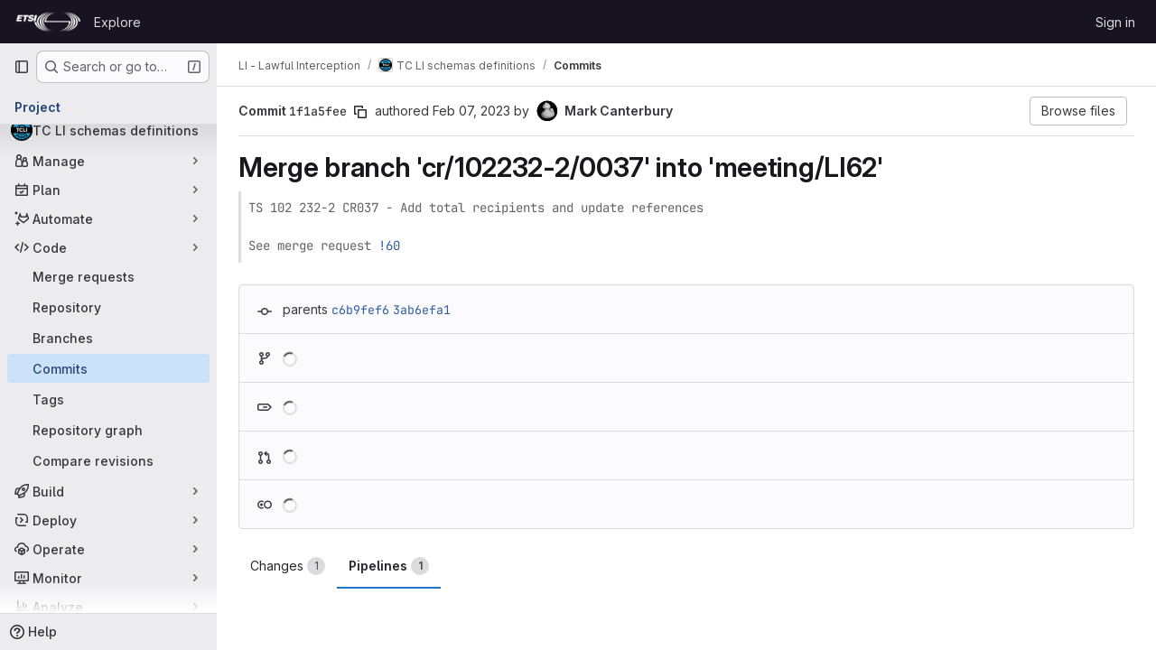

--- FILE ---
content_type: text/javascript; charset=utf-8
request_url: https://forge.etsi.org/rep/assets/webpack/pages.projects.commit.pipelines.3008780e.chunk.js
body_size: 924
content:
(this.webpackJsonp=this.webpackJsonp||[]).push([["pages.projects.commit.pipelines"],{198:function(t,e,a){a("HVBj"),a("tGlJ"),t.exports=a("z9zc")},"N+ry":function(t,e,a){"use strict";function i(t){t&&t.addEventListener("update-pipelines-count",(function(t){if(t.detail.pipelineCount){document.querySelector(".js-pipelines-mr-count").textContent=t.detail.pipelineCount}}))}a.d(e,"a",(function(){return i}))},UtYG:function(t,e,a){"use strict";var i=a("ewH8"),n=a("GiFX"),o=a("5v28"),s=a("N+ry");i.default.use(n.b);const c=new n.b({defaultClient:Object(o.d)()});e.a=function(){const t=document.querySelector("#commit-pipeline-table-view");if(t&&(Object(s.a)(t),void 0===t.dataset.disableInitialization)){const e=new i.default({components:{CommitPipelinesTable:function(){return Promise.all([a.e("814f5a10"),a.e("7153653f"),a.e("2876126e"),a.e("da99f84c"),a.e("34e51baf")]).then(a.bind(null,"uSU+"))}},apolloProvider:c,provide:{artifactsEndpoint:t.dataset.artifactsEndpoint,artifactsEndpointPlaceholder:t.dataset.artifactsEndpointPlaceholder,fullPath:t.dataset.fullPath,manualActionsLimit:50},render:e=>e("commit-pipelines-table",{props:{endpoint:t.dataset.endpoint,emptyStateSvgPath:t.dataset.emptyStateSvgPath,errorStateSvgPath:t.dataset.errorStateSvgPath}})}).$mount();t.appendChild(e.$el)}}},"d+lS":function(t,e,a){var i=a("dA+0");t.exports=function(t){return t&&t.length?i(t):[]}},z9zc:function(t,e,a){"use strict";a.r(e);var i=a("UtYG"),n=a("RLvT"),o=a("Wspy");Object(o.a)(),Object(i.a)(),Object(n.a)()}},[[198,"runtime","main","commons-pages.projects-pages.projects.activity-pages.projects.alert_management.details-pages.project-a2aaf4a3","3f4c4dc7","2431cb67","commons-pages.projects.ci.pipeline_editor.show-pages.projects.commit.pipelines-pages.projects.commit-4ed71dfb","commons-pages.projects.commit.pipelines-pages.projects.commit.rapid_diffs-pages.projects.commit.show"]]]);
//# sourceMappingURL=pages.projects.commit.pipelines.3008780e.chunk.js.map